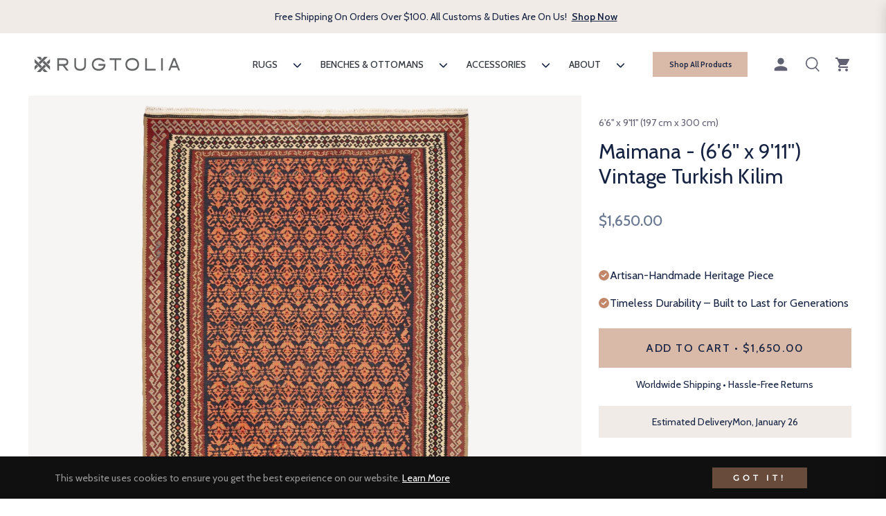

--- FILE ---
content_type: text/css
request_url: https://rugtolia.com/cdn/shop/t/20/assets/upsell-cart-recommendations.css?v=44193312691297622321736935017
body_size: -19
content:
.cart-recommendations{display:block;margin-top:24px;padding-right:16px;margin-bottom:20px;padding-top:16px;border-top:1px solid #E0E0E0}.cart-recommendations__heading{display:flex;align-items:center;justify-content:space-between;margin-bottom:16px}.cart-recommendations__title,.cart-recommendations__item-title,.cart-recommendations__item-price{color:#152242}.cart-recommendations__title{font-family:var(--g-font-1);font-size:16px;font-weight:400;line-height:24px;text-align:left;color:#464242}.cart-recommendations__item{display:flex;align-items:flex-start;padding:12px 8px}.cart-recommendations__item.swiper-slide{width:318px!important;background:#f7f5f3;padding:9px 10px 9px 0}.cart-recommendations__item-media{width:111.4px;height:111.4px;background:#f7f5f3}.cart-recommendations__item-media img{aspect-ratio:1 / 1;width:111.4px;height:111.4px;mix-blend-mode:darken}.cart-recommendations__item-details{flex:1;padding-inline-start:.8rem}.cart-recommendations__item-title{font-family:var(--g-font-1);font-size:14px;font-weight:400;line-height:18.2px;text-align:left;margin:0;overflow:hidden;text-overflow:ellipsis;display:-webkit-box;-webkit-line-clamp:2;-webkit-box-orient:vertical;color:#152242;text-transform:uppercase}.cart-recommendations__item--bottom{display:flex;align-items:center;justify-content:space-between;margin-top:9.4px}.cart-recommendations__item-price{margin:0;font-family:var(--g-font-1);font-size:14px;font-weight:400;line-height:19.6px;text-align:left}.cart-recommendations__item-price del{margin-inline-end:.4rem;color:#152242;opacity:.5}.cart-recommendations__item-price ins{color:#152242;text-decoration:none;font-weight:500}.discount-percentage{color:#d90000}.cart-recommendations__item-button{background:#d9b9a7;font-family:var(--g-font-1);color:#152242;width:74px;height:34px;outline:none;text-transform:uppercase;font-size:14px;line-height:19.6px;text-align:center;display:inline-flex;align-items:center;justify-content:center}.cart-recommendations-pagination{position:unset}.cart-recommendations-pagination.swiper-pagination{position:unset;margin-top:20px;width:328px;height:3px}.js-mini-cart.active .mini-cart-content{overflow-x:hidden;overflow-y:scroll}.js-mini-cart.active .mini-cart-content::-webkit-scrollbar{width:2px}.js-mini-cart.active .mini-cart-content::-webkit-scrollbar-thumb{background-color:#d7b9a8;border-radius:4px}.js-mini-cart.active .mini-cart-content::-webkit-scrollbar-track{background-color:#f5f5f5;border-radius:4px}
/*# sourceMappingURL=/cdn/shop/t/20/assets/upsell-cart-recommendations.css.map?v=44193312691297622321736935017 */


--- FILE ---
content_type: text/css
request_url: https://rugtolia.com/cdn/shop/t/20/assets/section-marquees.css?v=72046623132765848751736935017
body_size: -256
content:
.marquee{--gap: 30px;position:relative;display:flex;overflow:hidden;-webkit-user-select:none;user-select:none;gap:var(--gap)}.marquees{padding:24px 0}.marquee__content{flex-shrink:0;display:flex;justify-content:space-around;min-width:100%;gap:var(--gap);font-family:var(--g-font-1);font-weight:400;color:var(--color-heading-text);font-size:16px;line-height:24px}@keyframes marquee{0%{transform:translate(0)}to{transform:translate(calc(-100% - var(--gap)))}}@media (prefers-reduced-motion: reduce){.marquee__content{animation-play-state:paused!important}}.enable-animation .marquee__content{animation:marquee linear infinite;animation-duration:var(--marquee-duration)}.marquee--reverse .marquee__content{animation-direction:reverse}.marquee--hover-pause:hover .marquee__content{animation-play-state:paused}.marquee--fit-content{max-width:fit-content}.marquee--pos-absolute .marquee__content:last-child{position:absolute;top:0;left:0}.enable-animation .marquee--pos-absolute .marquee__content:last-child{animation-name:marquee-absolute}@keyframes marquee-absolute{0%{transform:translate(calc(100% + var(--gap)))}to{transform:translate(0)}}.marquee__content>*{flex:0 0 auto;display:flex;align-items:center;position:relative}.marquee__link{display:flex;align-items:center}.marquee__item:before{content:"\2022";position:relative;display:block;left:0;margin-right:var(--gap)}.marquee__item svg,.marquee__item img{height:30px;margin-right:8px}
/*# sourceMappingURL=/cdn/shop/t/20/assets/section-marquees.css.map?v=72046623132765848751736935017 */


--- FILE ---
content_type: text/css
request_url: https://rugtolia.com/cdn/shop/t/20/assets/rugtolia-custom.css?v=72152018843255960781736935017
body_size: 2757
content:
ul.swiper-wrapper{list-style-type:none;list-style:none}li.swiper-slide::marker{display:none;list-style:none}.product-card__image{background:#f7f5f3}.product-card__image img{mix-blend-mode:darken}.swiper-pagination-progressbar .swiper-pagination-progressbar-fill{background:#c28668}.swiper-pagination-progressbar{background:#f0ebe6}.product-card__info{padding-bottom:0;margin-bottom:0}.product-card__name,.product-card{text-align:left}.section-footer-email{max-width:328px;width:328px}.section-footer-email .site-footer__section-title{font-family:var(--g-font-1);font-size:24px;font-weight:400;line-height:29.16px;text-align:left;margin-bottom:24px;color:#152242}.section-footer-email .site-footer__newsletter-label p:first-child{font-family:var(--g-font-1);font-size:16px;font-weight:400;line-height:24px;text-align:left;margin-bottom:24px;color:#152242}.section-footer-email .input-group{display:flex;flex-direction:column;flex-wrap:wrap;gap:12px;margin-bottom:0}.section-footer-email .input-group input{width:100%;margin-right:0!important;border-color:#e3e3e3;padding:0 15px;color:#152242;font-size:16px;line-height:24px}.section-footer-email .input-group button{width:100%;color:#152242;background:#d9b9a7;font-family:var(--g-font-1);font-size:16px;font-weight:500;line-height:25.6px;letter-spacing:.1em;text-align:center}.section-footer-email .input-group .input-group-append{display:flex;flex-direction:column}.section-footer-email .input-group .input-group-append p{font-family:var(--g-font-1);font-size:14px;font-weight:400;line-height:19.6px;text-align:center;color:#152242;margin-top:15px}.site-footer{padding-top:40px;border-top:1px solid #e3e3e3}.site-footer .container .row.pb-5:first-child{padding-bottom:0!important}.site-header{padding:12px 0}.wishlist-right{display:none}.site-account{padding-right:12px!important}.header-shop-all--btn{display:none;background:#d9b9a7;font-family:var(--g-font-1);font-size:11px;font-weight:600;line-height:17.6px;color:#152242!important;text-align:center;text-transform:uppercase;height:36px;width:137px}.announcement-bar span,.announcement-bar a{font-family:var(--g-font-1);text-align:center;letter-spacing:normal}.js-ab-close{display:none}.product__photo-container{background:#f7f5f3}.product__photo-container img:not(.zoomImg){mix-blend-mode:darken}.product-form__quantity-submit .product-form__item--quantity{display:none}.product-form__quantity-submit .product-form__item--submit{width:100%;flex-basis:unset}.product-form__quantity-submit .product-form__item--submit button{width:100%;height:56px;min-height:56px;background:#d9b9a7;color:#152242;font-family:var(--g-font-1);font-size:16px;font-weight:500;line-height:25.6px;letter-spacing:.1em;text-align:center}.product-form__item--submit p{font-family:var(--g-font-1);font-size:14px;font-weight:400;line-height:19.6px;text-align:center;color:#152242;margin-top:15px}.product-single__title{color:#152242;font-family:var(--g-font-1);font-size:24px;font-weight:400;line-height:29.16px;text-align:left;border-bottom:0;margin-bottom:24px;padding-bottom:0}.product-single__price-container *{color:#152242;font-family:var(--g-font-1);font-size:18px;font-weight:400;line-height:27px;text-align:left}.review{display:none}.product-single__price-container.pb-3{padding-bottom:0!important;margin-bottom:17px}.gr-btnjs.py-4{padding-bottom:0!important;padding-top:0!important;margin-top:30px!important}.zoomImg{display:none}.product-single__information p{color:#616173;font-family:var(--g-font-1);font-size:14px;font-weight:400;line-height:19.6px;text-align:left;margin:30px 0 14px}.shopify-installments{color:#152242;font-family:var(--g-font-1);font-size:14px;font-weight:400;line-height:19.6px;text-align:left}.product-text-list{margin:26px 0 0}.product-text-list--box{display:flex;align-items:center;gap:8px}.product-text-list .product-text-list--box+.product-text-list--box{margin-top:16px}.product-text-list--box span{color:#152242;font-family:var(--g-font-1);font-size:16px;font-weight:400;line-height:24px;text-align:left}.product-accordions--box__title span{display:flex;align-items:center;justify-content:space-between;padding:24px 0;color:#152242;font-family:var(--g-font-1);font-size:16px;font-weight:400;line-height:24px;text-align:left;border-bottom:1px solid #e3e3e3;cursor:pointer;position:relative;text-transform:uppercase}.product-accordions--box__desc{padding-top:24px;padding-bottom:24px;border-bottom:1px solid #e3e3e3;display:none}.product-accordions--box__desc *{font-family:var(--g-font-1);font-size:14px;font-weight:400;line-height:19.6px;text-align:left;color:#616173}.product-accordions--box__desc ul{padding-left:30px;margin-top:5px}.product-accordions--box.active .product-accordions--box__desc{display:block}.product-accordions--box__title .accordion__icon{position:relative;width:16px;height:16px}.product-accordions--box__title .accordion__icon svg{width:1em;height:1em;transform:rotate(0);transition:transform .2s ease-in}.product-accordions--box__title .accordion__icon>svg{position:absolute}.product-accordions--box__title .accordion__icon>svg:last-child{transform:rotate(90deg)}.product-accordions--box.active .product-accordions--box__title .accordion__icon>svg:last-child{transform:rotate(180deg)}.productswiper .section-title-0{font-family:var(--g-font-1);font-size:24px;font-weight:400;line-height:29.16px;text-align:center;color:#152242;text-transform:uppercase}.huk_menu_item--root>.huk_menu_submenu{box-shadow:0 0 #eaeaea,0 0 #00000026!important;border-bottom:1px solid rgba(0,0,0,.15)}.cardraw .mini-cart-content{max-height:unset}.js-cart-btn-checkout{background:#d9b9a7;color:#152242;font-family:var(--g-font-1);font-size:16px;font-weight:500;line-height:25.6px;letter-spacing:.1em;text-align:center}.mini-cart-btns .js-cart-btn-checkout{background-color:#d9b9a7!important}.checkout-button--message{color:#152242;font-family:var(--g-font-1);font-size:14px;font-weight:400;line-height:19.6px;text-align:center;margin-top:15px}.mini-cart-title{color:#464242;font-family:var(--g-font-1);font-size:20px;font-weight:400;line-height:24.3px;text-align:left;margin-bottom:20px!important}.mini-cart-content .close-btn svg{fill:transparent}.mini-cart-image{width:110px;min-width:110px;height:115.92px;background:#f7f5f3;flex:unset!important;padding:0!important}.mini-cart-image img{width:100%;height:100%;object-fit:contain;mix-blend-mode:darken}.mini-cart-item .mini-cart-meta{padding-left:15px;flex:unset}.mini-cart-item .mini-cart-meta p a{font-family:var(--g-font-1);font-size:14px;font-weight:400;line-height:19.6px;text-align:left;text-transform:uppercase;color:#464242;margin-bottom:12px;overflow:hidden;text-overflow:ellipsis;display:-webkit-box;-webkit-line-clamp:2;-webkit-box-orient:vertical}.mini-cart-meta{position:relatives}.mini-cart-meta span{font-family:var(--g-font-1);font-size:14px;font-weight:400;line-height:19.6px;text-align:left;color:#464242}.mini-cart-meta b,.mini-cart-item .js-qty{display:none}.js-remove-mini-cart{position:absolute;bottom:45px!important}.mini-cart-item:not(:first-child){margin-top:23px!important}.mini-cart-total p{color:#464242;font-family:var(--g-font-1);font-size:16px;font-weight:400;line-height:24px;text-align:left}.mini-cart-total p span{float:right;font-weight:initial}.js-mini-cart-content>.alert{display:none}.empty-cart-area h5{color:#464242;font-family:var(--g-font-1);font-size:24px;font-weight:400;line-height:29.16px;text-align:center;text-transform:uppercase;margin:0}.empty-cart-area p{margin:0;color:#464242;font-family:var(--g-font-1);font-size:16px;font-weight:400;line-height:24px;text-align:center;text-underline-position:from-font;text-decoration-skip-ink:none}.empty-cart--collections{display:flex;flex-wrap:wrap;justify-content:center;align-items:center;margin-top:40px;row-gap:30px;column-gap:14px}.empty-cart--bottom{display:flex;flex-direction:column;align-items:center;justify-content:center}.empty-cart--bottom a{display:flex;align-items:center;justify-content:center;margin-top:55px;background:#d9b9a7;font-family:var(--g-font-1);font-size:16px;font-weight:500;line-height:25.6px;letter-spacing:.1em;text-align:center;color:#152242;text-transform:uppercase;width:328px;height:56px;margin-bottom:15px}.empty-cart--collections-box{width:calc(50% - 7px)}.empty-cart--collections-box--image{height:157px;margin-bottom:14px;background:#f7f5f3}.empty-cart--collections-box--image img{width:100%;height:157px;object-fit:cover;mix-blend-mode:darken}.empty-cart--collections-box a span{display:block;font-family:var(--g-font-1);font-size:14px;font-weight:400;line-height:19.6px;text-align:left;text-transform:uppercase;color:#464242}.empty-cart--collections-box a p{color:#827c77;font-family:var(--g-font-1);font-size:14px;font-weight:400;line-height:19.6px;text-align:left}.mini-cart-content{width:360px!important}@media (max-width: 998px){.mini-cart-content{width:100%!important}}.hidden{display:none}.template-collection #ProductGridContainer .row{display:grid!important;grid-template-columns:repeat(2,minmax(0,1fr))!important;column-gap:14px;row-gap:30px}.template-collection #ProductGridContainer .row .col-lg-4{max-width:unset;width:100%}.card-text--inline{position:relative}.card-text--inline .media,.card-text--inline .media *{height:100%;object-fit:cover}.card-text--inline .card-text__content{position:absolute;left:50%;top:50%;transform:translate(-50%,-50%);display:flex;flex-direction:column;align-items:center;justify-content:center;gap:8px}.card-text__content a{font-size:16px;line-height:24px;letter-spacing:2px}.card-text__content a.button--filled{display:inline-block;padding:8px 25px}.card-text__content a.button--text{background:transparent;text-decoration:underline}.card-text__title *{font-size:18px;line-height:21.6px;text-align:center;font-weight:700}.card-text--outline.text-center{display:flex;flex-direction:column;justify-content:center;align-items:center}.card-text--outline .card-text__content{margin-top:36px;display:flex;flex-direction:column;justify-content:center;align-items:center}.card-text--outline{display:flex;flex-direction:column;justify-content:center;align-items:center;padding:0 10px}.card-text--outline .media *{height:auto;width:100%;object-fit:contain}.card-text--outline .card-text__title *{font-family:var(--g-font-1);font-size:16px;font-weight:400;line-height:24px;text-align:center}.card__text__bottom{display:flex;align-items:center;justify-content:center;gap:8px;margin-top:36px}.card__text__bottom span{font-family:var(--g-font-1);font-size:14px;font-weight:400;line-height:19.6px;text-align:left;color:#152242}.card__text__bottom img{width:12px;height:auto}.template-collection .section-trust__indicators{margin-top:40px}.template-collection .g-breadcrumb{display:none}.template-collection .section-header{display:flex;justify-content:space-between;align-items:center;padding:10px 0}.template-collection .section-header .section-header__title{font-family:var(--g-font-1);font-size:24px;font-weight:400;line-height:29.16px;text-align:center}.template-collection .section-header p{font-family:var(--g-font-1);font-size:14px;font-weight:400;line-height:19.6px;color:#152242}.category-heading--top{display:flex;align-items:center;justify-content:space-between}.category-heading--top #js-sortby{border:0;padding-top:0;padding-bottom:0;padding-left:5px;background:url("data:image/svg+xml,%3Csvg xmlns='http://www.w3.org/2000/svg' viewBox='0 0 24 24' stroke='currentColor' stroke-width='2' fill='none' stroke-linecap='round' stroke-linejoin='round'%3E%3Cpolyline points='6 9 12 15 18 9'%3E%3C/polyline%3E%3C/svg%3E") calc(100% + -0px) no-repeat;background-size:18px}.category-heading--top .collection-sortby *{color:#152242!important;font-family:var(--g-font-1)!important;font-size:14px!important;line-height:19.6px!important;text-transform:uppercase}.category-heading{margin-top:0!important}.category-heading--top .js-toggle-filter{padding:0!important;width:auto;background:transparent;height:auto}.category-heading--top .js-toggle-filter span{color:#152242;font-family:var(--g-font-1);font-size:14px;font-weight:400;line-height:19.6px;text-align:center;margin-left:7.5px!important}.collection-sidebar>div{padding:0;border:0}.sidebar__title{padding:20px 0!important;position:relative}.sidebar__title span{display:block;color:#152242;font-family:var(--g-font-1);font-size:20px;font-weight:400;line-height:24.3px;text-align:left;text-transform:capitalize}.sidebar__title .js-icon-close-drawer{display:none;position:absolute;right:0;top:50%;transform:translateY(-50%);outline:none;background:transparent;border:0}.js-sidebar.active .sidebar__title .js-icon-close-drawer{display:block}.facets__accordion-btn{list-style-type:none;color:#152242;font-family:var(--g-font-1);font-size:14px;font-weight:400;line-height:19.6px;text-align:left;text-transform:uppercase;padding:24px 0 20px;display:flex;align-items:center;justify-content:space-between;margin-bottom:0;border-top:1px solid #636465}.facets__accordion-section .facets__accordion-body{padding-bottom:24px}.checkbox{display:flex;align-items:center;transition:opacity .2s ease-in}.checkbox input{cursor:pointer;position:relative;flex-shrink:0;border:1px solid #152242;margin:0;padding:0;width:20px;height:20px;background:transparent;appearance:none;-webkit-appearance:none;transition:border-color .2s ease-in,background-color .2s ease-in}.checkbox input:checked{border-color:#152242;background-color:#152242}.checkbox input:before{content:"";top:2px;left:6px;width:6px;height:12px;opacity:0;position:absolute;-webkit-transform:rotate(45deg);-moz-transform:rotate(45deg);-ms-transform:rotate(45deg);-o-transform:rotate(45deg);transform:rotate(45deg);transition:.3s ease-in-out;border-top:0 solid transparent;border-right:3px solid #fff;border-bottom:3px solid #fff;border-left:0 solid transparent}.checkbox input:checked:before{opacity:1}.checkbox label{margin:0}.facet-checkbox{gap:11px}.facets__list li+li{margin-top:14px}.facets__flex{display:flex;flex-wrap:wrap;gap:10px}.facets__flex .facets__item{width:calc(50% - 5px);margin:0;height:auto}.swatch--image img{width:100px;height:80px;object-fit:contain}.size-facet input{display:none}.size-facet label{margin:0;border:1px solid #e3e3e3;padding:0 16px 20px;display:flex;flex-direction:column;justify-content:center;align-items:center;height:160px;max-height:160px;transition:.2s ease-in}@media screen and (min-width: 768px){border-color: #152242}.size-facet input:checked+label{border-color:#152242}.size-facet .swatch-title{color:#152242;font-family:var(--g-font-1);font-size:14px;font-weight:400;line-height:19.6px;text-align:center}.size-facet .swatch-subtitle{color:#152242;font-family:var(--g-font-1);font-size:12px;font-weight:400;line-height:16.8px;text-align:center}.facets__accordion-icon{position:relative;width:1em;height:1em}.facets__accordion-icon svg{position:absolute;width:1em;height:1em;transform:rotate(0);transition:transform .2s ease}.facets__accordion-icon svg:last-child{transform:rotate(90deg)}.accordion__section[open] .facets__accordion-icon svg:last-child{transform:rotate(180deg)}.color-swatch--square{width:20px;height:20px;border-radius:100%;border:1px solid #e3e3e3;overflow:hidden;position:relative}.color-swatch--square img{width:100%;height:100%;object-fit:cover;position:absolute;top:0;left:0}.color-swatch{display:flex;align-items:center;gap:8px}.color-swatch span,.facets__item .checkbox label{display:flex;align-items:center;color:#152242;font-family:var(--g-font-1);font-size:14px;font-weight:400;line-height:19.6px;text-align:left}.drawer__row--buttons{padding-top:24px;border-top:1px solid #636465;display:flex;justify-content:space-between;align-items:center;flex-wrap:wrap}.drawer__row--buttons a{color:#152242;font-family:var(--g-font-1);font-size:14px;font-weight:400;line-height:19.6px;text-align:center;text-decoration:underline;text-transform:uppercase}.drawer__row--buttons button{color:#152242;font-family:var(--g-font-1);font-size:14px;font-weight:400;line-height:19.6px;text-align:center;width:156px;height:46px;background:#d9b9a7;outline:none;border:0;text-transform:uppercase}.js-sidebar.active{width:100%!important}#shopify-section-header-1,.site-header{z-index:998!important}.facets__price .facets__price-row{display:none}.irs--round .irs-handle,.irs--round .irs-from:before,.irs--round .irs-to:before,.irs--round .irs-single:before{border-color:#c28668!important}.irs--round .irs-bar,.irs--round .irs-from,.irs--round .irs-to,.irs--round .irs-single{background-color:#c28668!important}.form_container .form-group{margin-bottom:25px!important}.block_label{margin-bottom:10px!important}.form_container textarea.form-control{height:auto!important;resize:auto!important}.form_generater_form_div .inputfile+label{width:100%!important;padding:30px!important;margin-top:-30px!important}.estimated__delivery{padding:0 10px;background:#f0ebe6;height:46px;display:flex;align-items:center;justify-content:center;text-align:center;gap:5px;margin-top:-20px}.estimated__delivery *{font-family:var(--g-font-1);color:#152242;font-size:14px;font-weight:400;line-height:19.6px;text-align:center;margin:0}@media screen and (max-width: 989px){.collection-template-first{padding:0!important}.collection-template-row{width:100%;margin:0!important}.collection-template-row .col{padding:0}.category-heading{margin-bottom:20px!important}}@media screen and (min-width: 990px){.section-footer-email{max-width:385px;width:385px;margin-left:auto}.site-footer{padding-top:70px}.site-footer .container .row.pb-5:first-child{padding-bottom:70px!important}.site-header{padding:20px 0}.header-shop-all--btn{display:inline-flex;justify-content:center;align-items:center;margin-right:24px;text-transform:capitalize}.huk_menu_item--root>.huk_menu_item_link{font-family:var(--g-font-1);font-size:14px!important;line-height:19.6px;color:#152242}.product-single__title{font-size:30px;line-height:36.45px}.product-single__price-container *{font-size:20px;line-height:30px}.gr-btnjs.py-4{margin-top:40px!important}.product-text-list{margin:30px 0 0}.productswiper .section-title-0{font-size:30px;line-height:36.45px;text-align:left!important}.template-collection #ProductGridContainer .row{grid-template-columns:repeat(3,minmax(0,1fr))!important;column-gap:20px;row-gap:38px}.card-text--outline{padding:0 40px}.card-text--outline .card-text__title *{font-size:22px;line-height:33px}.card-text--outline .card-text__content{margin-top:46px}.card__text__bottom span{font-size:16px;line-height:24px}.card__text__bottom{margin-top:46px}.template-collection .section-trust__indicators{margin-top:90px}.template-collection .section-header{flex-direction:column;justify-content:center;align-items:center;padding:30px 0}.template-collection .section-header p{text-align:center;margin-top:20px}.template-collection .section-header .section-header__title{font-size:30px;line-height:36.45px}.category-heading--top{justify-content:flex-end}.template-collection #ProductGridContainer .row .col-lg-4{padding:0}}@media screen and (min-width: 1024px){.product__photo-container{flex:unset;width:calc(50% - 7px);margin:0}.photos__item--main .my-gallery .product__photo-container:first-child{width:100%}.photos__item--main .my-gallery{gap:14px}}
/*# sourceMappingURL=/cdn/shop/t/20/assets/rugtolia-custom.css.map?v=72152018843255960781736935017 */


--- FILE ---
content_type: text/javascript
request_url: https://rugtolia.com/cdn/shop/t/20/assets/cart-recommendations.js?v=142371627276541589881736935017
body_size: -365
content:
class CartRecommendations extends HTMLElement{constructor(){super(),this.slider=null}connectedCallback(){this.performRecommendations()}performRecommendations(){const recommendations=this.querySelector("[data-recommendations]");recommendations&&fetch(this.dataset.url).then(response=>response.text()).then(text=>{const recommendationsHMTL=new DOMParser().parseFromString(text,"text/html").querySelector("[data-recommendations]").innerHTML;recommendationsHMTL&&(this.classList.remove("hidden"),recommendations.innerHTML=recommendationsHMTL,this.initSlider())})}initSlider(){this.slider=new Swiper(this.querySelector(".swiper"),{slidesPerView:"auto",spaceBetween:8,pagination:{el:".cart-recommendations-pagination",type:"progressbar",clickable:!0}})}}customElements.define("cart-recommendations",CartRecommendations);
//# sourceMappingURL=/cdn/shop/t/20/assets/cart-recommendations.js.map?v=142371627276541589881736935017


--- FILE ---
content_type: text/javascript
request_url: https://rugtolia.com/cdn/shop/t/20/assets/custom-p_type-filter.js?v=56428267148829517401736935017
body_size: -361
content:
document.addEventListener("DOMContentLoaded",()=>{const product_type_parent=document.querySelector("#product_type_parent"),btnns=document.querySelectorAll("#custom-p_type-filter button");if(product_type_parent&&btnns.length>0){const facets__itemSS=document.querySelectorAll("#product_type_parent .facets__item");let isUpdating=!1;facets__itemSS.forEach((item,index)=>{const input=item.querySelector('input[type="checkbox"], input[type="radio"]');input&&input.checked&&btnns[index]&&btnns[index].classList.add("activefilterbtn")}),product_type_parent.addEventListener("click",()=>{isUpdating||facets__itemSS.forEach((item,index)=>{const input=item.querySelector('input[type="checkbox"], input[type="radio"]');input&&(input.checked?btnns[index]?.classList.add("activefilterbtn"):btnns[index]?.classList.remove("activefilterbtn"))})}),btnns.forEach((item,index)=>{item.addEventListener("click",event=>{if(event.stopPropagation(),isUpdating=!0,facets__itemSS[index]){const label=facets__itemSS[index].querySelector("label");label&&(label.click(),item.classList.toggle("activefilterbtn"))}setTimeout(()=>isUpdating=!1,100)})})}});
//# sourceMappingURL=/cdn/shop/t/20/assets/custom-p_type-filter.js.map?v=56428267148829517401736935017


--- FILE ---
content_type: text/javascript
request_url: https://rugtolia.com/cdn/shop/t/20/assets/rugtolia-custom.js?v=29770357451745354691736935017
body_size: 162
content:
const debounce=(fn,wait)=>{let t;return(...args)=>{clearTimeout(t),t=setTimeout(()=>fn.apply(this,args),wait)}},fetchConfig=(type="json")=>({method:"POST",headers:{"Content-Type":`application/${type}`,Accept:`application/${type}`}});$(document).ready(function(){try{const urlParams=new URLSearchParams(window.location.search);let maxValueIsURL=Number(urlParams.get("filter.v.price.lte"))>0;var minInput=document.getElementById("Filter-Price-GTE"),maxInput=document.getElementById("Filter-Price-LTE"),priceRange=document.getElementById("price-range"),currSymbol=document.querySelector(".facets__price-area").getAttribute("data-currency-symbol"),minValue=Number(minInput.getAttribute("min"))||0,maxValue=Number(maxInput.getAttribute("max"))||6900,currentMin=Number(urlParams.get("filter.v.price.gte"))??minValue,currentMax=maxValueIsURL?Number(urlParams.get("filter.v.price.lte")):maxValue;$("#price-range").ionRangeSlider({type:"double",skin:"round",grid:!0,min:minValue,max:maxValue,from:currentMin,to:currentMax,prefix:currSymbol,onChange:function(data){minInput.value=data.from,maxInput.value=data.to},onFinish:function(data){console.log(`Min: ${data.from}, Max: ${data.to}`),minInput.value=data.from,maxInput.value=data.to;var form=document.getElementById("FacetFiltersFormAside");form&&form.submit()}});const sliderInstance=$(priceRange).data("ionRangeSlider");minInput.addEventListener("input",function(){sliderInstance.update({from:Number(minInput.value)||minValue})}),maxInput.addEventListener("input",function(){sliderInstance.update({to:Number(maxInput.value)||maxValue})})}catch(error){console.error("IonRangeSlider Initialization Error:",error)}});function calculateDeliveryDate(){const today=new Date;let daysToAdd=5,deliveryDate=new Date(today);for(;daysToAdd>0;)deliveryDate.setDate(deliveryDate.getDate()+1),deliveryDate.getDay()!==0&&deliveryDate.getDay()!==6&&daysToAdd--;const options={weekday:"short",month:"long",day:"numeric"},formattedDate=deliveryDate.toLocaleDateString("en-US",options);var deliveryMessage=document.getElementById("delivery-message-date");deliveryMessage&&(deliveryMessage.innerText=`${formattedDate}`)}calculateDeliveryDate();
//# sourceMappingURL=/cdn/shop/t/20/assets/rugtolia-custom.js.map?v=29770357451745354691736935017


--- FILE ---
content_type: text/javascript
request_url: https://rugtolia.com/cdn/shop/t/20/assets/product-custom.js?v=106647693193769304741736935017
body_size: -448
content:
document.addEventListener("DOMContentLoaded",function(){var accordionBoxes=document.querySelectorAll(".product-accordions--box");accordionBoxes.length>0&&(accordionBoxes[0].classList.add("active"),accordionBoxes.forEach(box=>{box.querySelector(".product-accordions--box__title").addEventListener("click",()=>{accordionBoxes.forEach(otherBox=>{otherBox!==box&&(otherBox.classList.remove("active"),otherBox.querySelector(".product-accordions--box__desc").style.maxHeight=null)});const desc=box.querySelector(".product-accordions--box__desc");box.classList.contains("active")?(box.classList.remove("active"),desc.style.maxHeight=null):(box.classList.add("active"),desc.style.maxHeight=desc.scrollHeight+"px")})}))});
//# sourceMappingURL=/cdn/shop/t/20/assets/product-custom.js.map?v=106647693193769304741736935017


--- FILE ---
content_type: image/svg+xml
request_url: https://rugtolia.com/cdn/shop/files/Stars.svg?v=1733821342&width=1440
body_size: -585
content:
<svg width="70" height="14" viewBox="0 0 70 14" fill="none" xmlns="http://www.w3.org/2000/svg">
<path d="M7.12109 10.9479L11.1381 13.5L10.0753 8.69L13.6211 5.45711L8.94759 5.03289L7.12109 0.5L5.29459 5.03289L0.621094 5.45711L4.16684 8.69L3.10409 13.5L7.12109 10.9479Z" fill="#C28668"/>
<path d="M21.1211 10.9479L25.1381 13.5L24.0753 8.69L27.6211 5.45711L22.9476 5.03289L21.1211 0.5L19.2946 5.03289L14.6211 5.45711L18.1668 8.69L17.1041 13.5L21.1211 10.9479Z" fill="#C28668"/>
<path d="M35.1211 10.9479L39.1381 13.5L38.0753 8.69L41.6211 5.45711L36.9476 5.03289L35.1211 0.5L33.2946 5.03289L28.6211 5.45711L32.1668 8.69L31.1041 13.5L35.1211 10.9479Z" fill="#C28668"/>
<path d="M49.1211 10.9479L53.1381 13.5L52.0753 8.69L55.6211 5.45711L50.9476 5.03289L49.1211 0.5L47.2946 5.03289L42.6211 5.45711L46.1668 8.69L45.1041 13.5L49.1211 10.9479Z" fill="#C28668"/>
<path d="M63.1211 10.9479L67.1381 13.5L66.0753 8.69L69.6211 5.45711L64.9476 5.03289L63.1211 0.5L61.2946 5.03289L56.6211 5.45711L60.1668 8.69L59.1041 13.5L63.1211 10.9479Z" fill="#C28668"/>
</svg>


--- FILE ---
content_type: text/json
request_url: https://conf.config-security.com/model
body_size: 84
content:
{"title":"recommendation AI model (keras)","structure":"release_id=0x5d:5b:51:4e:61:5d:37:3a:4c:68:4e:4e:72:42:22:26:35:3f:69:30:24:45:3a:54:3b:49:73:51:34;keras;jn3822jiwr0fz3vkxjlxnlx1mm3fucjuj8zirzqp7bbvzn2nacnl2yxbkktbaj2f6qolagwj","weights":"../weights/5d5b514e.h5","biases":"../biases/5d5b514e.h5"}